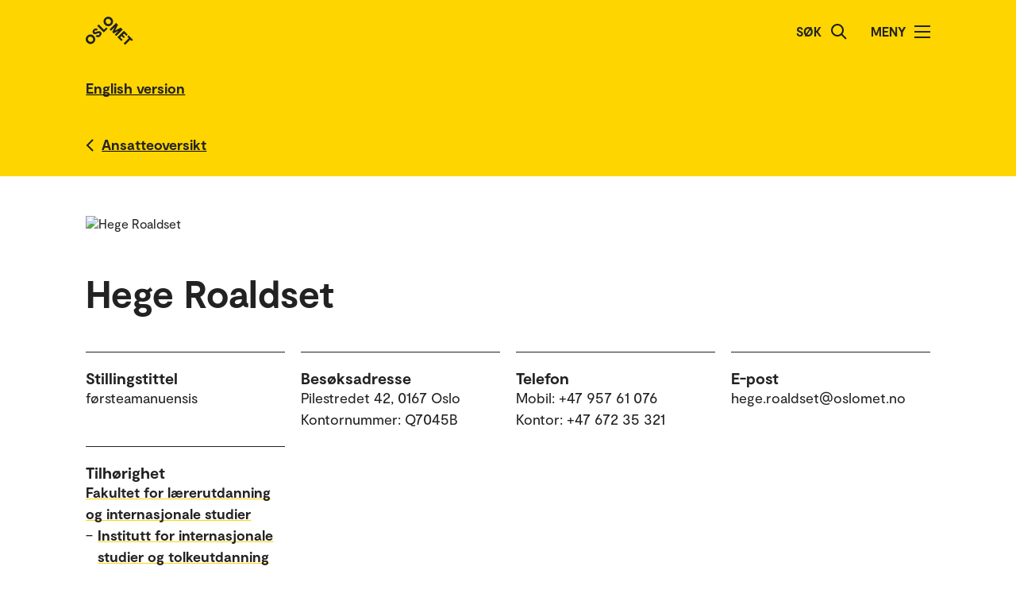

--- FILE ---
content_type: text/html; charset=UTF-8
request_url: https://www.oslomet.no/om/ansatt/hegeroal/
body_size: 32325
content:
<!doctype html>
<html lang="no" class="html-locale-no">
<head>
    <meta charset="utf-8">
    <meta name="viewport" content="width=device-width, initial-scale=0.86, maximum-scale=3.0, minimum-scale=0.86">
    <title>Hege Roaldset - OsloMet</title><link href="/build/css/main.css?v=202510021148" rel="preload" as="style" nonce="22387cdb27fc677b176ac72af441306d3aab02769e9d5ee64919260b2d63a35e">
                <link href="/build/js/lib/loadjs.min.js" rel="preload" as="script" nonce="22387cdb27fc677b176ac72af441306d3aab02769e9d5ee64919260b2d63a35e">
    <link href="/build/css/employee-profile.css?v=202510021148" rel="preload" as="style" nonce="22387cdb27fc677b176ac72af441306d3aab02769e9d5ee64919260b2d63a35e"><meta name="description" content="Hege Roaldset">
    <meta name="keywords" content="Hege Roaldset">

    <meta name="author" content="OsloMet - storbyuniversitetet">

    <meta name="copyright" content="OsloMet - storbyuniversitetet">

    <meta name="robots" content="all">


    <meta property="og:title" content="Hege Roaldset">
    <meta property="og:description" content="Hege Roaldset">

    <meta property="og:type" content="website">

    
    <meta property="og:url" content="https://www.oslomet.no/om/ansatt/hegeroal/">

    
    <meta property="og:locale" content="nb_NO">

    <link rel="canonical" href="https://www.oslomet.no/om/ansatt/hegeroal/">
<link rel="home" href="https://www.oslomet.no/" title="OsloMet">
<link rel="manifest" href="https://www.oslomet.no/manifest.json">
        <link rel="sitemap" href="https://www.oslomet.no/sitemap.xml" title="Sitemap">
    <link rel="shortcut icon" href="https://www.oslomet.no/build/images/favicon-32x32.png">
    <link rel="apple-touch-icon" href="https://www.oslomet.no/build/images/apple-touch-icon.png">
<link href="/build/css/main.css?v=202510021148" rel="stylesheet" nonce="22387cdb27fc677b176ac72af441306d3aab02769e9d5ee64919260b2d63a35e">
        
    <link href="/build/css/employee-profile.css?v=202510021148" rel="stylesheet" nonce="22387cdb27fc677b176ac72af441306d3aab02769e9d5ee64919260b2d63a35e"><script src="/build/js/lib/loadjs.min.js" nonce="22387cdb27fc677b176ac72af441306d3aab02769e9d5ee64919260b2d63a35e"></script>
        <script nonce="22387cdb27fc677b176ac72af441306d3aab02769e9d5ee64919260b2d63a35e">window.OM_VERSION_UPDATE = (new Date()).getTime();</script>
    </head><body class="body-locale-no content-spacing" data-page-id="">
            
    
    
        
    







<div class="o-header yellow" role="dialog">
            <a href="#start-hovedinnhold" class="a-skip-to-main-content">
    <span>Hopp til hovedinnhold</span>
</a>
    
    <div class="header-wrapper">
        <div class="header-top">
                        
                        
            <a href="/" class="logo">
                                <svg role="img" aria-label="OsloMet - Forside" width="60px" height="36px" viewBox="0 0 60 36" version="1.1" xmlns="http://www.w3.org/2000/svg" xmlns:xlink="http://www.w3.org/1999/xlink">
                    <title>OsloMet - Forside</title>
                    <g stroke="none" stroke-width="1" fill="none" fill-rule="evenodd">
                        <g id="logo-color" transform="translate(-23.000000, -22.000000)" fill="#222222">
                            <g transform="translate(23.000000, 22.000000)">
                                <polygon id="Fill-11" points="57.8624118 30.8473235 56.0465294 29.0314412 49.5541765 35.5237941 47.703 33.6717353 54.1953529 27.1802647 52.3785882 25.3635 54.0894706 23.6526176 59.5732941 29.1364412"></polygon>
                                <polygon id="Fill-13" points="46.4544706 29.0481176 44.7665294 30.7360588 39.9938824 25.9634118 48.1971176 17.7601765 52.9653529 22.5284118 51.2782941 24.2154706 48.3144706 21.2525294 46.7553529 22.8107647 49.443 25.4992941 47.8494706 27.0919412 45.1618235 24.4042941 43.4862353 26.0807647"></polygon>
                                <polygon id="Fill-15" points="38.4021176 24.3710294 36.6091765 22.5789706 41.2027059 17.9589706 35.073 21.0375 33.4097647 19.3901471 36.4874118 13.1933824 31.8665294 17.8363235 30.0735882 16.0433824 38.2768235 7.84014706 40.6671176 10.2304412 37.0044706 17.4710294 44.2027059 13.7660294 46.6053529 16.1686765"></polygon>
                                <path d="M30.6798529,3.76491176 C29.2857353,2.36991176 27.2810294,2.31255882 26.0157353,3.57697059 C24.7036765,4.88902941 24.7857353,6.87079412 26.1798529,8.26491176 C27.5748529,9.65991176 29.5548529,9.74108824 30.8677941,8.42902941 C32.1445588,7.15226471 32.0748529,5.15902941 30.6798529,3.76491176 M24.2351471,10.2096176 C21.8325,7.80697059 21.7857353,4.22197059 24.2227941,1.78402941 C26.6254412,-0.618617647 30.2227941,-0.583323529 32.6254412,1.81932353 C35.0272059,4.22197059 35.0633824,7.81932353 32.6607353,10.2210882 C30.2113235,12.6713824 26.6369118,12.6113824 24.2351471,10.2096176" id="Fill-6"></path>
                                <polygon id="Fill-9" points="25.8596471 13.4018824 27.5528824 15.0951176 22.782 19.8651176 14.5796471 11.6627647 16.3955294 9.84688235 22.9055294 16.3568824"></polygon>
                                <path d="M18.4322647,24.4502647 C16.4866765,26.3949706 14.1546176,26.3129118 12.4790294,24.6373235 L14.2957941,22.8205588 C15.0810882,23.6067353 16.0296176,23.6887941 16.9084412,22.8099706 C17.4360882,22.2823235 17.6346176,21.5667353 17.1078529,21.0399706 C16.5449118,20.4779118 15.6546176,20.7355588 14.3893235,21.2985 C12.8425588,21.9311471 10.9437353,22.6335 9.58402941,21.2737941 C8.02579412,19.7164412 8.3655,17.6411471 9.88932353,16.1190882 C11.6822647,14.3243824 13.8731471,14.4540882 15.2566765,15.8367353 L13.5572647,17.5361471 C12.9590294,17.0332059 12.1746176,16.9732059 11.4713824,17.6764412 C10.9552059,18.1917353 10.8616765,18.8252647 11.3072647,19.2708529 C11.7405,19.7040882 12.3378529,19.5285 13.5810882,19.0132059 C15.7137353,18.1687941 17.5410882,17.6764412 19.0296176,19.1649706 C20.5887353,20.7232059 20.1316765,22.7508529 18.4322647,24.4502647" id="Fill-4"></path>
                                <path d="M1.80917647,24.1979118 C4.21182353,21.7952647 7.80917647,21.8305588 10.2118235,24.2332059 C12.6135882,26.6358529 12.6488824,30.2332059 10.2471176,32.6349706 C7.79770588,35.0852647 4.22329412,35.0261471 1.82064706,32.6243824 C-0.582,30.2217353 -0.627882353,26.6358529 1.80917647,24.1979118 Z M3.60211765,25.9908529 C2.29005882,27.3029118 2.37211765,29.2837941 3.76623529,30.6787941 C5.16123529,32.0737941 7.14123529,32.1549706 8.45417647,30.8420294 C9.73094118,29.5652647 9.66123529,27.5729118 8.26623529,26.1779118 C6.87211765,24.7837941 4.86741176,24.7255588 3.60211765,25.9908529 Z" id="Fill-1"></path>
                            </g>
                        </g>
                    </g>
                </svg>
            </a>
            <div class="icon-box">
                
                                    <div class="a-header-item false" id="search">
        
            <form action="/s" method="get" class="header-search locale-no">
            <label for="global-search">Søk</label>
            <input id="global-search" type="text" name="q">
            <button type="submit" aria-label="Søk">
                <img src="/build/images/search-icon.svg" alt="Søk">
            </button>
        </form>
    
    </div>
                                    <div class="a-header-item true" id="menu">
        
                                Meny

            
            
            <button class="menu-icon" aria-label="Åpne/Lukk menyen" aria-expanded="false" aria-controls="menu">
            <span></span>
            <span></span>
            <span></span>
            <span></span>
        </button>
    </div>
                            </div>
        </div>
    </div>

    <div class="menu">
        <nav class="menu-inner">
            <ul class="menu-primary-group">
                                                                        
        
                    
        <li id="mainnav-item-page-studier"><a href="/studier">Studier</a></li>
                        
        
                    
        <li id="mainnav-item-page-forskning"><a href="/forskning">Forskningen vår</a></li>
                        
        
                    
        <li id="mainnav-item-page-om__samarbeid"><a href="/om/samarbeid">Samarbeid</a></li>
                        
        
                    
        <li id="mainnav-item-page-ub"><a href="/ub">Universitetsbiblioteket</a></li>
                        
        
                    
        <li id="mainnav-item-page-om"><a href="/om">Om OsloMet</a></li>
                        
        
                    
        <li id="mainnav-item-page-om__kontakt"><a href="/om/kontakt">Kontakt</a></li>
                        
        
                    
        <li id="mainnav-item-page-om__for-studenter"><a href="/om/for-studenter">For studenter</a></li>
                </ul>

            
                    </nav>
  </div>
</div>




                
    <div class="o-english-header yellow">
    <div class="header-wrapper">
        

<a href="/en/about/employee/hegeroal/" class="a-link interactive-enhanced">
    <span>English version</span>
</a>    </div>
</div>    
                            
        
            <div class="m-back-button yellow">
    <div class="m-back-button yellow">
        <div class="header-wrapper">
            <div class="header-bottom">
                <div class="back-button">
                    

<a href="/om/ansatteoversikt" class="a-link back interactive-enhanced">
    <span>Ansatteoversikt</span>
</a>                </div>
            </div>
        </div>
    </div>
</div>    

        <div class="o-page-header page-header-employee-profile" id="start-hovedinnhold">
    <div class="o-page-header-inner">

        
                                                                            
                    <img src="/build/images/profile-employee.jpg" alt="Hege Roaldset" class="page-header-image grid-item lazyload" data-srcset="https://gw-oslomet.intark.uh-it.no/ansattbilde/hegeroal 486w" id="employee-profile-image-hegeroal" size="auto" loading="lazy">
                                    
        <div class="page-title grid-item">
                                <h1 class="a-headline grid-item bold">
        <span>Hege Roaldset</span>
    </h1>
            
                    </div>

                    <div class="o-metadata-list-block grid-item">
                <div class="m-metadata-list-item grid-item">
                        <span class="a-headline grid-item bold h4">
        Stillingstittel
    </span>
        
        <ul class="items">
                                                                                                <li>førsteamanuensis</li>
                                                        </ul>
    </div>
                <div class="m-metadata-list-item grid-item">
                        <span class="a-headline grid-item bold h4">
        Besøksadresse
    </span>
        
        <ul class="items">
                                                                                                <li>Pilestredet 42, 0167 Oslo</li>
                                                                    <li>Kontornummer: Q7045B</li>
                                                        </ul>
    </div>
                <div class="m-metadata-list-item grid-item">
                        <span class="a-headline grid-item bold h4">
        Telefon
    </span>
        
        <ul class="items">
                                                                                                <li>Mobil: +47 957 61 076</li>
                                                                    <li>Kontor: +47 672 35 321</li>
                                                        </ul>
    </div>
                <div class="m-metadata-list-item grid-item">
                        <span class="a-headline grid-item bold h4">
        E-post
    </span>
        
        <ul class="items">
                                                                                                <li>hege.roaldset@oslomet.no</li>
                                                        </ul>
    </div>
                <div class="m-metadata-list-item grid-item">
                        <span class="a-headline grid-item bold h4">
        Tilhørighet
    </span>
        
        <ul class="items">
                                                                                                <li><dl class="grid-item">
                    <dt>    

<a href="/om/ansatteoversikt?unitcode=lui" class="a-link bold">
    <span>Fakultet for lærerutdanning og internasjonale studier</span>
</a></dt>
                    
                                                                                                                                        
                                <dd class="affiliations-dd-15"><span class="affiliations-dd-span-0">&ndash;</span>     

<a href="/om/ansatteoversikt?unitcode=lui&amp;sectioncode=lui-u-ist" class="a-link bold">
    <span>Institutt for internasjonale studier og tolkeutdanning</span>
</a></dd>
                                                                                            
                                <dd class="affiliations-dd-30"><span class="affiliations-dd-span-15">&ndash;</span>     

<a href="/om/ansatteoversikt?unitcode=lui&amp;sectioncode=lui-u-ist-ut" class="a-link bold">
    <span>Utviklingsstudier</span>
</a></dd>
                                                                                        </dl></li>
                                                        </ul>
    </div>
    </div>

        
    </div>
</div>

    
    <div class="m-article-content-wrapper">
        <div class="article-content content-spacing content-spacing-article">
            
                            
        
    

                            

                            

                                    
                            
            
    <div class="o-list-block grid-item">
                        <h2 class="a-headline grid-item bold">
        <span>Forskningsgrupper</span>
    </h2>
        
                    <ul>
                                    <li class="loaded">
                        <a href="/forskning/forskningsgrupper/utvikling-makt-ulikhet" class="m-list-item list-item  icon">
            <div class="a-list-item-side-content">
            <div class="date icon">
                            <img src="/build/images/research-group-icon.svg" alt="Icon">
                    </div>
    </div>    
    <div class="a-list-item-content information">
        <h4 class="a-headline grid-item">
        <span>Utvikling, makt og ulikhet (UMU)</span>
    </h4>

    
    
    
    
    
    </div></a>


                    </li>
                            </ul>
        
        
            </div>



    

                            
    

                            
    
            
                        <div class="grid-item tabs-container">
                    
        
                                
                        
                                            
                        
                                            
                        
                    
        
        <div class="o-unordered-list-block grid-item column-count-1">
                <h2 class="a-headline grid-item bold">
        <span>Publikasjoner og forskningsresultater</span>
    </h2>
    
    
                        <ul>
                                    <li class="m-unordered-list-item">
            

<a href="#publikasjoner-1" class="a-link arrow" tab-render-content data-args='{"target":"#publikasjoner-1"}'>
    <span>Vitenskapelige publikasjoner (1) </span>
</a>    
    </li>

                                    <li class="m-unordered-list-item">
            

<a href="#publikasjoner-2" class="a-link arrow" tab-render-content data-args='{"target":"#publikasjoner-2"}'>
    <span>Fagbøker⁄lærebøker (2) </span>
</a>    
    </li>

                                    <li class="m-unordered-list-item">
            

<a href="#publikasjoner-3" class="a-link arrow" tab-render-content data-args='{"target":"#publikasjoner-3"}'>
    <span>Formidling (7) </span>
</a>    
    </li>

                            </ul>
            </div>

    
                            
                                
            <div id="publikasjoner-1" class="grid-item tab-content-wrapper" render-tab-content>
                <div class="grid-item tab-content">
                        <h3 class="a-headline grid-item bold">
        <span>Vitenskapelige publikasjoner</span>
    </h3>

                        
                
            
        
<p class="a-paragraph grid-item normal">
                <a href="/om/ansatt/hegeroal/" class="a-link ">
    <span>Roaldset, Hege</span>
</a>

                 (2010).
                 Norwegian missionaries and Zulu converts: a case for Bakhtinian dialogue.
                
                
            

                
                
                                     Journal Studia Historiae Ecclesiasticae.
            
                    
                 Vol. 36.
                            
        
</p>
    
    
                </div>

                
                <br><br>
                <div class="a-legend grid-item">
    
    <div class="subheader">Publikasjonslisten er hentet ut av Nasjonalt vitenarkiv (NVA). Listen kan være ufullstendig.</div>
</div>            </div>
                                
            <div id="publikasjoner-2" class="grid-item tab-content-wrapper hide" render-tab-content>
                <div class="grid-item tab-content">
                        <h3 class="a-headline grid-item bold">
        <span>Fagbøker⁄lærebøker</span>
    </h3>

                        
                
            
        
<p class="a-paragraph grid-item normal">
                Scheie, Janne Thoralvsdatter; <a href="/om/ansatt/hegeroal/" class="a-link ">
    <span>Roaldset, Hege</span>
</a>

                 (2023).
                 Introduksjon til fagdidaktikk.
                 ISBN: 9788215066066.
                
            

                
                 Universitetsforlaget.
                
                    
                
                            
        
</p>
    
                
            
        
<p class="a-paragraph grid-item normal">
                Sæther, Eivind; Killerud, Inger Hilde; Madsen, Per Anders; <a href="/om/ansatt/hegeroal/" class="a-link ">
    <span>Roaldset, Hege</span>
</a>

                 (2013).
                 Perspektiver, historie Vg2/Vg3.
                 ISBN: 9788205418127.
                 620 s.
            

                
                 Gyldendal Norsk Forlag A/S.
                                    
            
                    
                
                        <br>

<a href="http://www.gyldendal.no/vgs/Perspektiver/Trykte-laeremidler/Perspektiver-historie-Vg2-Vg3" class="a-link external">
    <span>http://www.gyldendal.no/vgs/Perspektiver/Trykte-la</span>
</a>
        
</p>
    
    
                </div>

                
                <br><br>
                <div class="a-legend grid-item">
    
    <div class="subheader">Publikasjonslisten er hentet ut av Nasjonalt vitenarkiv (NVA). Listen kan være ufullstendig.</div>
</div>            </div>
                                
            <div id="publikasjoner-3" class="grid-item tab-content-wrapper hide" render-tab-content>
                <div class="grid-item tab-content">
                        <h3 class="a-headline grid-item bold">
        <span>Formidling</span>
    </h3>

                        
                
            
        
<p class="a-paragraph grid-item normal">
                Korbøl, Karsten; <a href="/om/ansatt/hegeroal/" class="a-link ">
    <span>Roaldset, Hege</span>
</a>

                 (2023).
                 <em>Student Motivation and Formative Assessment in History Education in Norway</em>.
                
                
            

                
                
                
                 AEA, EUROPE 2023.     Association for Educational Assessment – Europe.
                
                            
        
</p>
    
                
            
        
<p class="a-paragraph grid-item normal">
                Scheie, Janne Thoralvsdatter; <a href="/om/ansatt/hegeroal/" class="a-link ">
    <span>Roaldset, Hege</span>
</a>

                 (2023).
                 Introduksjon til undervisning i tverrfaglige tema.
                
                
            Scheie, Janne Thoralvsdatter; Roaldset, Hege (Red.).

                         <em>Introduksjon til fagdidaktikk</em>.                 s. 188-197.    
                 Universitetsforlaget.
                
                    
                
                            
        
</p>
    
                
            
        
<p class="a-paragraph grid-item normal">
                <a href="/om/ansatt/hegeroal/" class="a-link ">
    <span>Roaldset, Hege</span>
</a>

                 (2023).
                 Introduksjon til historididaktikk.
                
                
            Scheie, Janne Thoralvsdatter; Roaldset, Hege (Red.).

                         <em>Introduksjon til fagdidaktikk</em>.                 s. 89-103.    
                 Universitetsforlaget.
                
                    
                
                            
        
</p>
    
                
            
        
<p class="a-paragraph grid-item normal">
                <a href="/om/ansatt/haralde/" class="a-link ">
    <span>Eriksen, Harald</span>
</a>; Korbøl, Karsten; <a href="/om/ansatt/hegeroal/" class="a-link ">
    <span>Roaldset, Hege</span>
</a>

                 (2023).
                 <em>Student motivation in history: associations between formative assessment, historical consciousness and ‘doing history’</em>.
                
                
            

                
                
                
                 AEA, EUROPE 2023.     Association for Educational Assessment – Europe.
                
                            
        
</p>
    
                
            
        
<p class="a-paragraph grid-item normal">
                <a href="/om/ansatt/hegeroal/" class="a-link ">
    <span>Roaldset, Hege</span>
</a>

                 (2008).
                 Rikshovedstaden Oslo.
                
                
            

                
                
                                     ?.
            
                    
                 Vol. 13.
                        <br>

<a href="http://www.middelalder.no/" class="a-link external">
    <span>http://www.middelalder.no/</span>
</a>
        
</p>
    
                
            
        
<p class="a-paragraph grid-item normal">
                <a href="/om/ansatt/hegeroal/" class="a-link ">
    <span>Roaldset, Hege</span>
</a>

                 (2008).
                 <em>Norsk zulumisjon og religiøs endring</em>.
                
                
            

                
                
                
                 utenTitteltekst.     Forum for historie, kultur og samfunn,.
                
                            
        
</p>
    
                
            
        
<p class="a-paragraph grid-item normal">
                <a href="/om/ansatt/hegeroal/" class="a-link ">
    <span>Roaldset, Hege</span>
</a>

                 (2008).
                 <em>Norsk misjon i Sør-Afrika, ca 1880-1940</em>.
                
                
            

                
                
                
                 utenTitteltekst.     Åpen fagdag.
                
                            
        
</p>
    
    
                </div>

                
                <br><br>
                <div class="a-legend grid-item">
    
    <div class="subheader">Publikasjonslisten er hentet ut av Nasjonalt vitenarkiv (NVA). Listen kan være ufullstendig.</div>
</div>            </div>
            
            </div>

        </div>
    </div>

    
    





<div class="o-footer">
                    
    
                        
                                                        
                        
                            <div class="newsletter">
                    <div class="newsletter-inner">
                            <h2 class="a-headline grid-item bold">
        <span>Hold deg oppdatert på hva som skjer på OsloMet.</span>
    </h2>

                        <div class="button-wrapper">
                                <a href="/nyhetsbrev" class="a-button black">
        Abonner på vårt nyhetsbrev!
    </a>
                        </div>
                    </div>
                </div>
                             
    <div class="o-footer-container">
        



 



<div class="m-footer-contact">
    <img class="m-footer-logo" src="/build/images/logo-footer.svg" alt="Oslo Metropolitan University - Storbyuniversitetet logo">
    <div class="m-footer-info">
        Postboks 4, St. Olavs plass<br />
0130 Oslo<br>
        Tlf.: 67 23 50 00
    </div>

    <div class="m-footer-action">
                                
            
            

<a href="/om/kontakt" class="a-link black">
    <span>Kontakt oss</span>
</a>                
    </div>
</div>
        



 



<ul class="m-footer-links arrow-mobile">
            
                            
        
        
                                                    
                                        
        
        
        <li class="m-footer-link">
            

<a href="/en" class="a-link arrow black">
    <span>English</span>
</a>        </li> 
            
        
        
        
                                                    
        
        
        
        <li class="m-footer-link">
            

<a href="/alumni" class="a-link arrow black">
    <span>Alumni</span>
</a>        </li> 
            
        
        
        
                                                    
        
        
        
        <li class="m-footer-link">
            

<a href="/om/ansatteoversikt" class="a-link arrow black">
    <span>Ansatteoversikt</span>
</a>        </li> 
            
        
        
        
                                                    
        
        
        
        <li class="m-footer-link">
            

<a href="/om/arrangement/arrangementsoversikt" class="a-link arrow black">
    <span>Arrangementsoversikt</span>
</a>        </li> 
            
        
        
        
                                                    
        
        
        
        <li class="m-footer-link">
            

<a href="/om/for-ansatte" class="a-link arrow black">
    <span>For ansatte</span>
</a>        </li> 
            
        
        
        
                                                    
        
        
        
        <li class="m-footer-link">
            

<a href="/om/for-studenter" class="a-link arrow black">
    <span>For studenter</span>
</a>        </li> 
            
        
        
        
                                                    
        
        
        
        <li class="m-footer-link">
            

<a href="/om/ledige-stillinger" class="a-link arrow black">
    <span>Ledige stillinger</span>
</a>        </li> 
            
        
        
        
                                                    
        
        
        
        <li class="m-footer-link">
            

<a href="/om/personvernerklering-informasjonskapslar" class="a-link arrow black">
    <span>Personvernerklæring og informasjonskapslar</span>
</a>        </li> 
            
        
        
        
                                                    
        
        
        
        <li class="m-footer-link">
            

<a href="/om/pressekontakt" class="a-link arrow black">
    <span>Pressekontakt</span>
</a>        </li> 
            
        
        
        
                                                    
        
        
        
        <li class="m-footer-link">
            

<a href="/om/tilgjengelegheitserklering" class="a-link arrow black">
    <span>Tilgjengelegheitserklæring</span>
</a>        </li> 
    
                        <li class="m-footer-link">    </li>
            </ul>
        





<div class="m-footer-social">
    <ul class="m-footer-links arrow-mobile">
                    
                            <li class="m-footer-link">
                    

<a href="https://www.facebook.com/oslomet/" class="a-link arrow black">
    <span>Facebook</span>
</a>                </li>
                                
                                
                            <li class="m-footer-link">
                    

<a href="https://no.linkedin.com/school/oslomet/" class="a-link arrow black">
    <span>LinkedIn</span>
</a>                </li>
                                
                                
                            <li class="m-footer-link">
                    

<a href="https://www.instagram.com/oslomet/?hl=nb" class="a-link arrow black">
    <span>Instagram</span>
</a>                </li>
                        </ul>
</div>    </div>
</div>    <script nonce="22387cdb27fc677b176ac72af441306d3aab02769e9d5ee64919260b2d63a35e">
        loadjs('/build/js/lib/lazysizes.min.js', 'lazysizes');
        loadjs('/build/js/lib/jquery.min.js', 'jquery');
        loadjs('/build/js/lib/inview.js', 'inview');
        loadjs('/build/js/lib/counterUp.js', 'counterUp');
        loadjs('/build/js/lib/moment.min.js', 'moment');

        loadjs('/build/js/storage.js', 'storage');

        loadjs.ready(['jquery'], {
            success: function() {
                loadjs('/build/js/lib/lightgallery.min.js', 'lightgallery');
                // loadjs('/build/js/lib/fitvids.js', 'fitvids');
                loadjs.ready(['lightgallery'], {
                    success: function() {
                        loadjs('css!/build/css/lib/lightgallery.css', 'lightgallerycss');
                        loadjs('/build/js/main.js?v=202510021148', 'main');
                    }
                });

                loadjs('/build/js/ajax.js?v=202510021148', 'ajax');

                loadjs('/build/js/lib/jquery.hotkeys.js', 'hotkeys');
                loadjs.ready(['hotkeys'], {
                    success: function() {
                        if ($('.m-accordion-group-headline').length) {
                                $(document).on('keydown', null, 'ctrl+f meta+f', function(e) {
                                    $('.m-accordion-group-headline').find('.a-expand-button').addClass('expanded').attr('aria-expanded', true);
                                    $('.m-accordion-group-panel').css('display', 'block');
                                });
                            }}
                });
            }
        });

        loadjs.ready(['lazysizes'], {
            success: function() {
                if(!window.HTMLPictureElement || document.msElementsFromPoint) {
                    document.createElement('picture');
                    loadjs('/build/js/lib/respimage.min.js', 'respimage');
                    loadjs.ready(['respimage'], { success: function() {} });
                }

                // Lazyload bg images
                document.addEventListener('lazybeforeunveil', function(e) {
                    var bg = e.target.getAttribute('data-bg');
                    if(bg) {
                        e.target.style.backgroundImage = "url('" + bg + "')";
                    }

                    var poster = e.target.getAttribute('data-poster');
                    if(poster) {
                        e.target.poster = poster;
                    }
                });
            }
        });

        loadjs('https://siteimproveanalytics.com/js/siteanalyze_6000487.js', 'siteanalyze');
        </script>
</body>
</html>


--- FILE ---
content_type: text/css
request_url: https://www.oslomet.no/build/css/employee-profile.css?v=202510021148
body_size: 2098
content:
.page-header-employee-profile .page-header-image{max-width:200px;width:100%}.page-header-employee-profile .affiliations-dd-15{padding-left:.9375rem;position:relative}.page-header-employee-profile .affiliations-dd-30{padding-left:1.875rem;position:relative}.page-header-employee-profile .affiliations-dd-45{padding-left:2.8125rem;position:relative}.page-header-employee-profile .affiliations-dd-60{padding-left:3.75rem;position:relative}.page-header-employee-profile .affiliations-dd-75{padding-left:4.6875rem;position:relative}.page-header-employee-profile .affiliations-dd-90{padding-left:5.625rem;position:relative}.page-header-employee-profile .affiliations-dd-105{padding-left:6.5625rem;position:relative}.page-header-employee-profile .affiliations-dd-120{padding-left:7.5rem;position:relative}.page-header-employee-profile .affiliations-dd-135{padding-left:8.4375rem;position:relative}.page-header-employee-profile .affiliations-dd-150{padding-left:9.375rem;position:relative}.page-header-employee-profile .affiliations-dd-span-0{left:0;position:absolute}.page-header-employee-profile .affiliations-dd-span-15{left:.9375rem;position:absolute}.page-header-employee-profile .affiliations-dd-span-30{left:1.875rem;position:absolute}.page-header-employee-profile .affiliations-dd-span-45{left:2.8125rem;position:absolute}.page-header-employee-profile .affiliations-dd-span-60{left:3.75rem;position:absolute}.page-header-employee-profile .affiliations-dd-span-75{left:4.6875rem;position:absolute}.page-header-employee-profile .affiliations-dd-span-90{left:5.625rem;position:absolute}.page-header-employee-profile .affiliations-dd-span-105{left:6.5625rem;position:absolute}.page-header-employee-profile .affiliations-dd-span-120{left:7.5rem;position:absolute}.page-header-employee-profile .affiliations-dd-span-135{left:8.4375rem;position:absolute}.page-header-employee-profile .affiliations-dd-span-150{left:9.375rem;position:absolute}.tabs-container .tab-content-wrapper.hide{display:none}.tabs-container .tab-content-wrapper.show{display:block}

--- FILE ---
content_type: application/javascript
request_url: https://www.oslomet.no/build/js/lib/loadjs.min.js
body_size: 1480
content:
loadjs=function(){var e=function(){},n={},t={},r={};function i(e,n){if(e){var i=r[e];if(t[e]=n,i)for(;i.length;)i[0](e,n),i.splice(0,1)}}function c(n,t){n.call&&(n={success:n}),t.length?(n.error||e)(t):(n.success||e)(n)}function s(n,t,r,i){var c,o,f=document,u=r.async,a=(r.numRetries||0)+1,l=r.before||e,h=n.replace(/^(css|img)!/,"");i=i||0,/(^css!|\.css$)/.test(n)?(c=!0,(o=f.createElement("link")).rel="stylesheet",o.href=h):/(^img!|\.(png|gif|jpg|svg)$)/.test(n)?(o=f.createElement("img")).src=h:((o=f.createElement("script")).src=n,o.async=void 0===u||u),!(o.onload=o.onerror=o.onbeforeload=function(e){var f=e.type[0];if(c&&"hideFocus"in o)try{o.sheet.cssText.length||(f="e")}catch(e){f="e"}if("e"==f&&(i+=1)<a)return s(n,t,r,i);t(n,f,e.defaultPrevented)})!==l(n,o)&&f.head.appendChild(o)}function o(e,t,r){var o,f;if(t&&t.trim&&(o=t),f=(o?r:t)||{},o){if(o in n)throw"LoadJS";n[o]=!0}!function(e,n,t){var r,i,c=(e=e.push?e:[e]).length,o=c,f=[];for(r=function(e,t,r){if("e"==t&&f.push(e),"b"==t){if(!r)return;f.push(e)}--c||n(f)},i=0;i<o;i++)s(e[i],r,t)}(e,(function(e){c(f,e),i(o,e)}),f)}return o.ready=function(e,n){return function(e,n){e=e.push?e:[e];var i,c,s,o=[],f=e.length,u=f;for(i=function(e,t){t.length&&o.push(e),--u||n(o)};f--;)c=e[f],(s=t[c])?i(c,s):(r[c]=r[c]||[]).push(i)}(e,(function(e){c(n,e)})),o},o.done=function(e){i(e,[])},o.reset=function(){n={},t={},r={}},o.isDefined=function(e){return e in n},o}();

--- FILE ---
content_type: image/svg+xml
request_url: https://www.oslomet.no/build/images/research-group-icon.svg
body_size: 2901
content:
<?xml version="1.0" encoding="UTF-8"?>
<svg width="34px" height="34px" viewBox="0 0 34 34" version="1.1" xmlns="http://www.w3.org/2000/svg" xmlns:xlink="http://www.w3.org/1999/xlink">
    <!-- Generator: Sketch 52.4 (67378) - http://www.bohemiancoding.com/sketch -->
    <title>icon_researchgroup</title>
    <desc>Created with Sketch.</desc>
    <g id="Designsystem" stroke="none" stroke-width="1" fill="none" fill-rule="evenodd" stroke-linecap="round" stroke-linejoin="round">
        <g id="forside_forskningstema_desktop" transform="translate(-188.000000, -789.000000)" stroke="#222222">
            <g id="Group-12" transform="translate(160.000000, 679.000000)">
                <g id="Group-Copy-6" transform="translate(0.000000, 62.000000)">
                    <g id="Briefcase_icon" transform="translate(0.000000, 20.000000)">
                        <g id="icon_researchgroup" transform="translate(29.000000, 29.000000)">
                            <path d="M6.16269849,24.4265979 C4.26875575,24.4133547 2.73795067,22.881651 2.73795067,20.9945922 C2.73795067,19.0988684 4.28211344,17.5625 6.1874548,17.5625 C8.09234412,17.5625 9.63695892,19.0988684 9.63695892,20.9945922 C9.63695892,22.88164 8.10572365,24.4133367 6.21223854,24.4265977 C9.61826781,24.4398625 12.375,27.1913157 12.375,30.5832669 C12.375,30.5832669 9.2541277,32 6.1875,32 C3.01102699,32 0,30.5832669 0,30.5832669 C0,27.1913355 2.75625012,24.4398946 6.16269849,24.4265979 Z" id="icon_profile" stroke-width="1.80000007"></path>
                            <path d="M25.7564485,24.4265979 C23.8625058,24.4133547 22.3317007,22.881651 22.3317007,20.9945922 C22.3317007,19.0988684 23.8758634,17.5625 25.7812048,17.5625 C27.6860941,17.5625 29.2307089,19.0988684 29.2307089,20.9945922 C29.2307089,22.88164 27.6994736,24.4133367 25.8059885,24.4265977 C29.2120178,24.4398625 31.96875,27.1913157 31.96875,30.5832669 C31.96875,30.5832669 28.8478777,32 25.78125,32 C22.604777,32 19.59375,30.5832669 19.59375,30.5832669 C19.59375,27.1913355 22.3500001,24.4398946 25.7564485,24.4265979 Z" id="icon_profile-copy" stroke-width="1.79999995"></path>
                            <path d="M15.4439485,6.8953479 C13.5500058,6.88210466 12.0192007,5.35040102 12.0192007,3.46334221 C12.0192007,1.56761837 13.5633634,0.03125 15.4687048,0.03125 C17.3735941,0.03125 18.9182089,1.56761837 18.9182089,3.46334221 C18.9182089,5.35038997 17.3869736,6.88208672 15.4934885,6.89534766 C18.8995178,6.90861245 21.65625,9.6600657 21.65625,13.0520169 C21.65625,13.0520169 18.5353777,14.46875 15.46875,14.46875 C12.292277,14.46875 9.28125,13.0520169 9.28125,13.0520169 C9.28125,9.66008552 12.0375001,6.90864461 15.4439485,6.8953479 Z" id="icon_profile-copy-2" stroke-width="1.79999995"></path>
                        </g>
                    </g>
                </g>
            </g>
        </g>
    </g>
</svg>